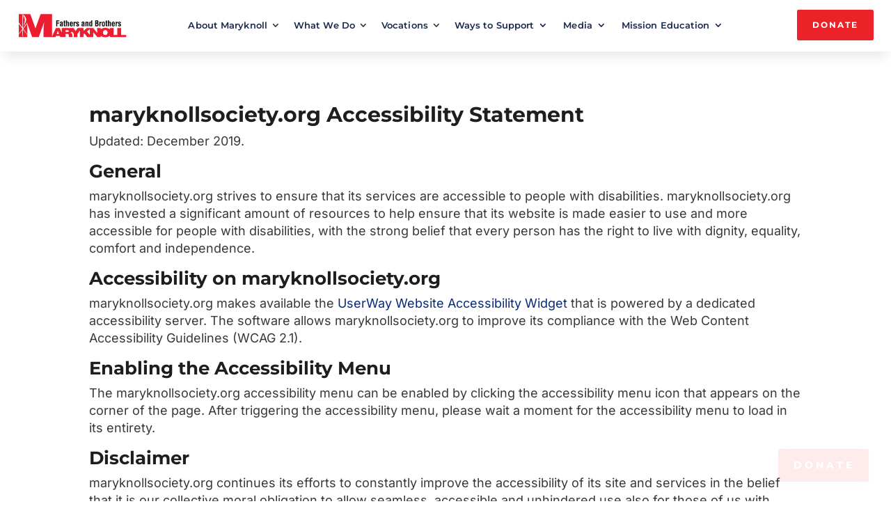

--- FILE ---
content_type: image/svg+xml
request_url: https://maryknollsociety.org/wp-content/uploads/2020/03/Maryknoll-Logo-wht.svg
body_size: 2123
content:
<?xml version="1.0" encoding="utf-8"?>
<!-- Generator: Adobe Illustrator 24.1.0, SVG Export Plug-In . SVG Version: 6.00 Build 0)  -->
<svg version="1.1" id="Layer_1" xmlns="http://www.w3.org/2000/svg" xmlns:xlink="http://www.w3.org/1999/xlink" x="0px" y="0px"
	 viewBox="0 0 317 89.3" style="enable-background:new 0 0 317 89.3;" xml:space="preserve">
<style type="text/css">
	.st0{fill:#FFFFFF;}
</style>
<path class="st0" d="M299.2,71.2V51.8h-10.8v19.4h-10.6V51.8H267v3.7c-2.8-2.6-7.3-4.4-13.4-4.4c-5.5,0-10,1.5-13,4v-3.4h-10.3v8
	l0.4,5.8l-11.8-13.8H213h-4.3h-8.4l-9.5,8.2v-8.2h-5.2H180h-6.3l-5.7,8.6l-5.7-8.6h-12.1l0.3,0.4c-1.9-0.3-4.1-0.4-6.9-0.4H128v12.7
	l-5.9-12.7h-11L100,75.4v-63H67L52.1,52.7L37.3,12.5H3.9V77h24.8V55.1l-0.6-10L27,35.6h0.2L42.5,77h19.2L77,35.6h0.2l-1.4,11.7
	l-0.4,10V77h24.1l0,0h10.6l1.2-3.3h10.8l1.3,3.3h4.9h5.9h4.9v-8.8h3.3c5,0,5.8,1.1,5.8,4.4c0,2.2,0.3,3.9,0.5,4.4h10.9v-0.8
	c-1.3,0-1.1-1.1-1.1-4.4c0-5.1-2.1-5.7-5.6-6.7c2.6-0.5,4.2-1.9,5-3.6l4.8,6.3V77h10.8v-9.3l6.7-8.7v18H191v-8l2.6-2.1l7.9,10.1h7.4
	h5.5h4.8v-8l-0.4-5.8l11.8,13.7h10.1v-3.3c3,2.6,7.5,4,13,4s10.3-1.5,13.4-4.4v3.7h21.4h4.3H314V71h-14.8V71.2z M12.5,12.6
	c0.3,0,0.4,0.1,0.8,0.2c0.4,0.1,0.8,0.3,1.3,0.4c0.5,0.2,1.2,0.6,1.8,0.9c0.6,0.3,1.4,0.8,1.9,1.2s1.4,1.3,1.9,1.8s1.1,1.2,1.7,1.8
	c0.6,0.7,0.8,1.2,1.4,2c0.5,0.8,0.7,1.4,1,2.4c0.4,1,0.5,1.7,0.7,2.8c0.1,1.1,0.1,2.1,0,3.4s-0.3,1.6-0.5,2.5
	c-0.2,0.9-0.5,2-0.8,2.8c-0.3,0.9-0.9,2.1-1.4,3.2c-0.6,1.1-0.5,1.1-0.9,1.8s-1.4,2.1-2,2.7c-0.6,0.7-1.2,1-1.6,1.5
	c-0.5,0.4-0.9,0.7-0.6,0.2c0.2-0.5,0.9-1.9,1.3-2.9c0.4-0.9,0.6-1.3,0.8-2.1c0.3-0.8,0.8-2.6,1.1-3.3c0.2-0.7,0.4-1.6,0.6-2.7
	c0.2-1.1,0.3-1.8,0.3-1.8c0.1-0.7,0-2,0.1-2.8c0-0.8,0-1.1-0.1-1.8c0-0.7-0.1-0.7-0.3-1.6c-0.2-0.9-0.3-1.3-0.6-2
	c-0.2-0.7-0.1-0.5-0.4-1.1s-0.5-1.2-0.9-1.9c-0.3-0.7-1-1.7-1.5-2.5s-1.4-1.7-1.7-2.1c-0.3-0.4-1-0.8-1.2-1.1S12.5,12.7,12.5,12.6
	C12.5,12.7,12.2,12.6,12.5,12.6z M27.1,38l-0.3,3.3l-9.9,12.4l11,15.1l0.6,2.4L16,55.4l-0.2,21.3l-1-3.8l-0.1-16.6L4,69.6l0.8-2.9
	L14.7,54v-0.4L4.2,40.4v-4.2l10.4,14.3l-0.3-35.1l2.1,2.2L16,52.2L27.1,38z M113.4,68.5l3.3-9l3.5,9H113.4z M143.3,62.7H139v-5h5
	c2.5,0,4.3,0.8,4.3,2.6C148.5,62.1,146.7,62.7,143.3,62.7z M201,61.3l7.8-6.1v15.3L201,61.3z M253.6,71.5c-5.2,0-6.4-4-6.4-7.3
	c0-3.2,1.5-7,6.4-7c4.8-0.1,6.6,3.5,6.6,7C260.1,68.5,258.3,71.5,253.6,71.5z"/>
<path class="st0" d="M112,46.6V29.8h8.9v2.5h-5.8v4.3h5.4V39h-5.4v7.6H112z M128.7,46.6c-0.2-0.4-0.2-0.9-0.2-1.3l0,0
	c-0.3,0.5-0.7,0.9-1.2,1.2c-0.4,0.3-0.9,0.4-1.4,0.4c-2.4,0-3.4-1.2-3.4-3.8c0-2.9,2-3.6,4.3-4.5c1.2-0.5,1.7-1.1,1.4-2.1
	c-0.1-0.6-0.6-0.7-1.4-0.7c-1.3,0-1.6,0.7-1.5,1.8h-2.8c0-2.4,0.8-4.1,4.4-4.1c4,0,4.2,2.1,4.2,3.7v7.5c0,0.6,0.1,1.2,0.2,1.8
	L128.7,46.6L128.7,46.6z M128.3,40c-0.7,0.5-1.6,1-2.4,1.6c-0.4,0.4-0.5,1-0.5,1.5c0,1,0.3,1.6,1.4,1.6c1.7,0,1.4-2.2,1.5-3.4V40z
	 M138.4,46.7c-1.7,0.2-4.2,0.4-4.2-2v-8.6H133V34h1.2v-3.5h3V34h1.2v2.1h-1.2V44c0.1,0.5,0.9,0.5,1.2,0.4V46.7z M140.2,46.6V29.8
	h2.9v5.5l0,0c0.8-1.5,2-1.6,2.6-1.6c1.7,0,3,1,2.9,3.2v9.7h-2.9V38c0-1.2-0.1-2-1.2-2.1c-1.1,0-1.5,1-1.4,2.3v8.4H140.2z
	 M151.2,38.4c-0.1-3,1.4-4.7,4.3-4.7c4.1,0,4.5,2.1,4.5,5.6V41h-5.9v1.8c0,1.7,0.7,2,1.5,2c1.1,0,1.4-0.8,1.4-2.4h2.9
	c0.1,2.8-1.1,4.6-4.1,4.6c-3.4,0-4.8-1.6-4.7-5.3v-3.3H151.2z M157,38.7v-1.1c0-1.3-0.4-1.7-1.5-1.7c-1.5,0-1.4,1.1-1.4,2.3v0.5H157
	z M165.3,36.2L165.3,36.2c0.4-0.9,0.8-1.4,1.2-1.8c0.8-0.7,1.4-0.7,1.8-0.7v3.5c-1.6-0.2-2.9,0.2-2.9,2.1v7.3h-2.9V34h2.8
	L165.3,36.2L165.3,36.2z M172.1,42.5c-0.2,2.3,0.7,2.3,1.4,2.3c0.8,0,1.4-0.6,1.2-1.4c0-0.7-0.9-1.1-1.4-1.5l-1.6-1.1
	c-1.5-1-2.4-2.2-2.4-4c0-1.9,1.6-3.1,4.4-3.1c2.8,0,4.1,1.5,4.1,4.2h-2.9c0.1-1.4-0.3-2-1.4-2c-0.7,0-1.2,0.3-1.2,1s0.5,1.1,1.1,1.5
	l2.4,1.6c0.7,0.4,1.9,1.6,2,2.5c0.2,2.2-0.3,4.5-4.3,4.5c-1.6,0-4.5-0.6-4.1-4.5H172.1z M191.1,46.6c-0.2-0.4-0.2-0.9-0.2-1.3l0,0
	c-0.3,0.5-0.7,0.9-1.2,1.2c-0.4,0.3-0.9,0.4-1.4,0.4c-2.4,0-3.4-1.2-3.4-3.8c0-2.9,2.1-3.6,4.3-4.5c1.2-0.5,1.7-1.1,1.4-2.1
	c-0.1-0.6-0.6-0.7-1.4-0.7c-1.3,0-1.6,0.7-1.5,1.8H185c0-2.4,0.8-4.1,4.4-4.1c4,0,4.2,2.1,4.2,3.7v7.5c0,0.6,0.1,1.2,0.2,1.8
	L191.1,46.6L191.1,46.6z M190.7,40c-0.7,0.5-1.6,1-2.4,1.6c-0.4,0.4-0.5,1-0.5,1.5c0,1,0.3,1.6,1.4,1.6c1.7,0,1.4-2.2,1.5-3.4V40z
	 M199.4,35.3L199.4,35.3c0.7-1.5,2-1.6,2.7-1.6c1.7,0,3,1,2.9,3.2v9.7h-2.9v-8.4c0-1.2-0.1-2-1.2-2.1c-1.1,0-1.5,1-1.4,2.3v8.2h-2.9
	V34h2.9v1.3H199.4z M213.1,45.3L213.1,45.3c-0.6,1.3-1.4,1.6-2.6,1.7c-2.5,0-3-2.2-3.1-4.3v-4.6c0.1-3.5,1.2-4.4,3.1-4.5
	c1.2,0,2,0.4,2.6,1.6l0,0c-0.1-0.4-0.1-0.7-0.1-1.1v-4.3h2.9v16.8H213v-1.3H213.1z M213.1,38.7c0-1,0-2.8-1.4-2.8s-1.2,1.2-1.3,2.4
	v4.2c0.1,1.2,0.4,2.2,1.3,2.2c0.9,0,1.4-0.8,1.4-2.2V38.7z M224.4,46.6V29.8h5.1c1.3,0,2.7,0.1,3.6,1.2c0.7,0.9,0.8,1.9,0.8,3
	c0,1.5-0.3,2.9-2,3.5l0,0c1.8,0.2,2.5,1.7,2.5,3.9c0,0.7,0,1.4-0.2,2.1c-0.7,2.1-1.9,3-4.1,3L224.4,46.6L224.4,46.6z M228.1,36.6
	c0.8,0,1.8,0,2.3-0.6c0.3-0.4,0.3-1,0.3-1.8c0-1.3-0.3-1.9-1.7-1.9h-1.5v4.3H228.1z M228.2,44.2c0.7,0,1.3,0.1,1.9-0.2
	c0.9-0.4,1-1.5,1-2.3c0-1.8-0.4-2.6-2.3-2.6h-1.2v5.1H228.2z M239.5,36.2L239.5,36.2c0.4-0.9,0.8-1.4,1.2-1.8
	c0.8-0.7,1.4-0.7,1.8-0.7v3.5c-1.6-0.2-2.9,0.2-2.9,2.1v7.3h-2.9V34h2.8L239.5,36.2L239.5,36.2z M243.9,40.8c0-4.3,0.1-7.1,4.5-7.1
	c4.3,0,4.4,2.8,4.4,7.1c0,4.4-0.6,6.3-4.4,6.2C244.6,47,243.9,45.2,243.9,40.8z M246.9,42.5c0,1.5,0.1,2.2,1.6,2.2
	c1.4,0,1.5-0.7,1.5-2.2v-4.2c0-1.2,0-2.4-1.5-2.4c-1.6,0-1.6,1.2-1.6,2.4V42.5z M259.6,46.7c-1.7,0.2-4.2,0.4-4.2-2v-8.6h-1.2V34
	h1.2v-3.5h3V34h1.2v2.1h-1.2V44c0.1,0.5,0.9,0.5,1.2,0.4L259.6,46.7L259.6,46.7z M261.4,46.6V29.8h2.9v5.5l0,0
	c0.8-1.5,2-1.6,2.6-1.6c1.7,0,3,1,2.9,3.2v9.7H267V38c0-1.2-0.1-2-1.2-2.1c-1.1,0-1.5,1-1.4,2.3v8.4H261.4z M272.4,38.4
	c-0.1-3,1.4-4.7,4.3-4.7c4.1,0,4.5,2.1,4.5,5.6V41h-5.9v1.8c0,1.7,0.7,2,1.5,2c1.1,0,1.4-0.8,1.4-2.4h2.9c0.1,2.8-1.1,4.6-4.1,4.6
	c-3.4,0-4.8-1.6-4.7-5.3v-3.3H272.4z M278.3,38.7v-1.1c0-1.3-0.4-1.7-1.5-1.7c-1.5,0-1.4,1.1-1.4,2.3v0.5H278.3z M286.5,36.2
	L286.5,36.2c0.4-0.9,0.8-1.4,1.2-1.8c0.8-0.7,1.4-0.7,1.8-0.7v3.5c-1.6-0.2-2.9,0.2-2.9,2.1v7.3h-2.9V34h2.8V36.2z M293.3,42.5
	c-0.2,2.3,0.7,2.3,1.4,2.3c0.8,0,1.4-0.6,1.2-1.4c0-0.7-0.9-1.1-1.4-1.5l-1.6-1.1c-1.5-1-2.4-2.2-2.4-4c0-1.9,1.6-3.1,4.4-3.1
	s4.1,1.5,4.1,4.2h-3c0.1-1.4-0.3-2-1.4-2c-0.7,0-1.2,0.3-1.2,1s0.5,1.1,1.1,1.5l2.4,1.6c0.7,0.4,1.9,1.6,2,2.5
	c0.2,2.2-0.3,4.5-4.3,4.5c-1.6,0-4.5-0.6-4.1-4.5H293.3z"/>
</svg>


--- FILE ---
content_type: image/svg+xml
request_url: https://maryknollsociety.org/wp-content/uploads/2020/03/Maryknoll-Logo-Master.svg
body_size: 2123
content:
<?xml version="1.0" encoding="utf-8"?>
<!-- Generator: Adobe Illustrator 24.1.0, SVG Export Plug-In . SVG Version: 6.00 Build 0)  -->
<svg version="1.1" id="Layer_1" xmlns="http://www.w3.org/2000/svg" xmlns:xlink="http://www.w3.org/1999/xlink" x="0px" y="0px"
	 viewBox="0 0 317 89.3" style="enable-background:new 0 0 317 89.3;" xml:space="preserve">
<style type="text/css">
	.st0{fill:#ED1C2E;}
</style>
<path class="st0" d="M299.2,71.2V51.8h-10.8v19.4h-10.6V51.8H267v3.7c-2.8-2.6-7.3-4.4-13.4-4.4c-5.5,0-10,1.5-13,4v-3.4h-10.3v8
	l0.4,5.8l-11.8-13.8h-5.9h-4.3h-8.4l-9.5,8.2v-8.2h-5.2h-5.6h-6.3l-5.7,8.6l-5.7-8.6h-12.1l0.3,0.4c-1.9-0.3-4.1-0.4-6.9-0.4h-15.6
	v12.7l-5.9-12.7h-11l-11.1,23.7v-63H67L52.1,52.7L37.3,12.5H3.9V77h24.8V55.1l-0.6-10L27,35.6h0.2L42.5,77h19.2L77,35.6h0.2
	l-1.4,11.7l-0.4,10V77h24.1l0,0h10.6l1.2-3.3h10.8l1.3,3.3h4.9h5.9h4.9v-8.8h3.3c5,0,5.8,1.1,5.8,4.4c0,2.2,0.3,3.9,0.5,4.4h10.9
	v-0.8c-1.3,0-1.1-1.1-1.1-4.4c0-5.1-2.1-5.7-5.6-6.7c2.6-0.5,4.2-1.9,5-3.6l4.8,6.3v9.2h10.8v-9.3l6.7-8.7v18h10.8v-8l2.6-2.1
	l7.9,10.1h7.4h5.5h4.8v-8l-0.4-5.8l11.8,13.7h10.1v-3.3c3,2.6,7.5,4,13,4c5.5,0,10.3-1.5,13.4-4.4v3.7h21.4h4.3H314v-5.9H299.2z
	 M12.5,12.6c0.3,0,0.4,0.1,0.8,0.2c0.4,0.1,0.8,0.3,1.3,0.4c0.5,0.2,1.2,0.6,1.8,0.9c0.6,0.3,1.4,0.8,1.9,1.2
	c0.5,0.4,1.4,1.3,1.9,1.8c0.5,0.5,1.1,1.2,1.7,1.8c0.6,0.7,0.8,1.2,1.4,2c0.5,0.8,0.7,1.4,1,2.4c0.4,1,0.5,1.7,0.7,2.8
	c0.1,1.1,0.1,2.1,0,3.4c-0.1,1.3-0.3,1.6-0.5,2.5c-0.2,0.9-0.5,2-0.8,2.8c-0.3,0.9-0.9,2.1-1.4,3.2c-0.6,1.1-0.5,1.1-0.9,1.8
	c-0.4,0.7-1.4,2.1-2,2.7c-0.6,0.7-1.2,1-1.6,1.5c-0.5,0.4-0.9,0.7-0.6,0.2c0.2-0.5,0.9-1.9,1.3-2.9c0.4-0.9,0.6-1.3,0.8-2.1
	c0.3-0.8,0.8-2.6,1.1-3.3c0.2-0.7,0.4-1.6,0.6-2.7c0.2-1.1,0.3-1.8,0.3-1.8c0.1-0.7,0-2,0.1-2.8c0-0.8,0-1.1-0.1-1.8
	c0-0.7-0.1-0.7-0.3-1.6c-0.2-0.9-0.3-1.3-0.6-2c-0.2-0.7-0.1-0.5-0.4-1.1c-0.3-0.6-0.5-1.2-0.9-1.9c-0.3-0.7-1-1.7-1.5-2.5
	c-0.5-0.8-1.4-1.7-1.7-2.1c-0.3-0.4-1-0.8-1.2-1.1c-0.2-0.3-2.2-1.8-2.2-1.8S12.2,12.6,12.5,12.6z M27.1,38l-0.3,3.3l-9.9,12.4
	l11,15.1l0.6,2.4L16,55.4l-0.2,21.3l-1-3.8l-0.1-16.6L4,69.6l0.8-2.9L14.7,54l0-0.4L4.2,40.4l0-4.2l10.4,14.3l-0.3-35.1l2.1,2.2
	l-0.4,34.6L27.1,38z M113.4,68.5l3.3-9l3.5,9H113.4z M143.3,62.7h-4.3v-5h5c2.5,0,4.3,0.8,4.3,2.6C148.5,62.1,146.7,62.7,143.3,62.7
	z M201,61.3l7.8-6.1v15.3L201,61.3z M253.6,71.5c-5.2,0-6.4-4-6.4-7.3c0-3.2,1.5-7,6.4-7c4.8-0.1,6.6,3.5,6.6,7
	C260.1,68.5,258.3,71.5,253.6,71.5z"/>
<path d="M112,46.6V29.8h8.9v2.5h-5.8v4.3h5.4V39h-5.4v7.6H112z M128.7,46.6c-0.2-0.4-0.2-0.9-0.2-1.3h0c-0.3,0.5-0.7,0.9-1.2,1.2
	c-0.4,0.3-0.9,0.4-1.4,0.4c-2.4,0-3.4-1.2-3.4-3.8c0-2.9,2-3.6,4.3-4.5c1.2-0.5,1.7-1.1,1.4-2.1c-0.1-0.6-0.6-0.7-1.4-0.7
	c-1.3,0-1.6,0.7-1.5,1.8h-2.8c0-2.4,0.8-4.1,4.4-4.1c4,0,4.2,2.1,4.2,3.7v7.5c0,0.6,0.1,1.2,0.2,1.8H128.7z M128.3,40
	c-0.7,0.5-1.6,1-2.4,1.6c-0.4,0.4-0.5,1-0.5,1.5c0,1,0.3,1.6,1.4,1.6c1.7,0,1.4-2.2,1.5-3.4V40z M138.4,46.7c-1.7,0.2-4.2,0.4-4.2-2
	v-8.6H133V34h1.2v-3.5h3V34h1.2v2.1h-1.2V44c0.1,0.5,0.9,0.5,1.2,0.4V46.7z M140.2,46.6V29.8h2.9v5.5h0c0.8-1.5,2-1.6,2.6-1.6
	c1.7,0,3,1,2.9,3.2v9.7h-2.9V38c0-1.2-0.1-2-1.2-2.1c-1.1,0-1.5,1-1.4,2.3v8.4H140.2z M151.2,38.4c-0.1-3,1.4-4.7,4.3-4.7
	c4.1,0,4.5,2.1,4.5,5.6v1.7h-5.9v1.8c0,1.7,0.7,2,1.5,2c1.1,0,1.4-0.8,1.4-2.4h2.9c0.1,2.8-1.1,4.6-4.1,4.6c-3.4,0-4.8-1.6-4.7-5.3
	V38.4z M157,38.7v-1.1c0-1.3-0.4-1.7-1.5-1.7c-1.5,0-1.4,1.1-1.4,2.3v0.5H157z M165.3,36.2L165.3,36.2c0.4-0.9,0.8-1.4,1.2-1.8
	c0.8-0.7,1.4-0.7,1.8-0.7v3.5c-1.6-0.2-2.9,0.2-2.9,2.1v7.3h-2.9V34h2.8V36.2z M172.1,42.5c-0.2,2.3,0.7,2.3,1.4,2.3
	c0.8,0,1.4-0.6,1.2-1.4c0-0.7-0.9-1.1-1.4-1.5l-1.6-1.1c-1.5-1-2.4-2.2-2.4-4c0-1.9,1.6-3.1,4.4-3.1c2.8,0,4.1,1.5,4.1,4.2h-2.9
	c0.1-1.4-0.3-2-1.4-2c-0.7,0-1.2,0.3-1.2,1c0,0.7,0.5,1.1,1.1,1.5l2.4,1.6c0.7,0.4,1.9,1.6,2,2.5c0.2,2.2-0.3,4.5-4.3,4.5
	c-1.6,0-4.5-0.6-4.1-4.5H172.1z M191.1,46.6c-0.2-0.4-0.2-0.9-0.2-1.3h0c-0.3,0.5-0.7,0.9-1.2,1.2c-0.4,0.3-0.9,0.4-1.4,0.4
	c-2.4,0-3.4-1.2-3.4-3.8c0-2.9,2.1-3.6,4.3-4.5c1.2-0.5,1.7-1.1,1.4-2.1c-0.1-0.6-0.6-0.7-1.4-0.7c-1.3,0-1.6,0.7-1.5,1.8H185
	c0-2.4,0.8-4.1,4.4-4.1c4,0,4.2,2.1,4.2,3.7v7.5c0,0.6,0.1,1.2,0.2,1.8H191.1z M190.7,40c-0.7,0.5-1.6,1-2.4,1.6
	c-0.4,0.4-0.5,1-0.5,1.5c0,1,0.3,1.6,1.4,1.6c1.7,0,1.4-2.2,1.5-3.4V40z M199.4,35.3L199.4,35.3c0.7-1.5,2-1.6,2.7-1.6
	c1.7,0,3,1,2.9,3.2v9.7h-2.9v-8.4c0-1.2-0.1-2-1.2-2.1c-1.1,0-1.5,1-1.4,2.3v8.2h-2.9V34h2.9V35.3z M213.1,45.3L213.1,45.3
	c-0.6,1.3-1.4,1.6-2.6,1.7c-2.5,0-3-2.2-3.1-4.3v-4.6c0.1-3.5,1.2-4.4,3.1-4.5c1.2,0,2,0.4,2.6,1.6h0c-0.1-0.4-0.1-0.7-0.1-1.1v-4.3
	h2.9v16.8h-2.9V45.3z M213.1,38.7c0-1,0-2.8-1.4-2.8c-1.4,0-1.2,1.2-1.3,2.4v4.2c0.1,1.2,0.4,2.2,1.3,2.2c0.9,0,1.4-0.8,1.4-2.2
	V38.7z M224.4,46.6V29.8h5.1c1.3,0,2.7,0.1,3.6,1.2c0.7,0.9,0.8,1.9,0.8,3c0,1.5-0.3,2.9-2,3.5v0c1.8,0.2,2.5,1.7,2.5,3.9
	c0,0.7,0,1.4-0.2,2.1c-0.7,2.1-1.9,3-4.1,3H224.4z M228.1,36.6c0.8,0,1.8,0,2.3-0.6c0.3-0.4,0.3-1,0.3-1.8c0-1.3-0.3-1.9-1.7-1.9
	h-1.5v4.3H228.1z M228.2,44.2c0.7,0,1.3,0.1,1.9-0.2c0.9-0.4,1-1.5,1-2.3c0-1.8-0.4-2.6-2.3-2.6h-1.2v5.1H228.2z M239.5,36.2
	L239.5,36.2c0.4-0.9,0.8-1.4,1.2-1.8c0.8-0.7,1.4-0.7,1.8-0.7v3.5c-1.6-0.2-2.9,0.2-2.9,2.1v7.3h-2.9V34h2.8V36.2z M243.9,40.8
	c0-4.3,0.1-7.1,4.5-7.1c4.3,0,4.4,2.8,4.4,7.1c0,4.4-0.6,6.3-4.4,6.2C244.6,47,243.9,45.2,243.9,40.8z M246.9,42.5
	c0,1.5,0.1,2.2,1.6,2.2c1.4,0,1.5-0.7,1.5-2.2v-4.2c0-1.2,0-2.4-1.5-2.4c-1.6,0-1.6,1.2-1.6,2.4V42.5z M259.6,46.7
	c-1.7,0.2-4.2,0.4-4.2-2v-8.6h-1.2V34h1.2v-3.5h3V34h1.2v2.1h-1.2V44c0.1,0.5,0.9,0.5,1.2,0.4V46.7z M261.4,46.6V29.8h2.9v5.5h0
	c0.8-1.5,2-1.6,2.6-1.6c1.7,0,3,1,2.9,3.2v9.7H267V38c0-1.2-0.1-2-1.2-2.1c-1.1,0-1.5,1-1.4,2.3v8.4H261.4z M272.4,38.4
	c-0.1-3,1.4-4.7,4.3-4.7c4.1,0,4.5,2.1,4.5,5.6v1.7h-5.9v1.8c0,1.7,0.7,2,1.5,2c1.1,0,1.4-0.8,1.4-2.4h2.9c0.1,2.8-1.1,4.6-4.1,4.6
	c-3.4,0-4.8-1.6-4.7-5.3V38.4z M278.3,38.7v-1.1c0-1.3-0.4-1.7-1.5-1.7c-1.5,0-1.4,1.1-1.4,2.3v0.5H278.3z M286.5,36.2L286.5,36.2
	c0.4-0.9,0.8-1.4,1.2-1.8c0.8-0.7,1.4-0.7,1.8-0.7v3.5c-1.6-0.2-2.9,0.2-2.9,2.1v7.3h-2.9V34h2.8V36.2z M293.3,42.5
	c-0.2,2.3,0.7,2.3,1.4,2.3c0.8,0,1.4-0.6,1.2-1.4c0-0.7-0.9-1.1-1.4-1.5l-1.6-1.1c-1.5-1-2.4-2.2-2.4-4c0-1.9,1.6-3.1,4.4-3.1
	c2.8,0,4.1,1.5,4.1,4.2H296c0.1-1.4-0.3-2-1.4-2c-0.7,0-1.2,0.3-1.2,1c0,0.7,0.5,1.1,1.1,1.5l2.4,1.6c0.7,0.4,1.9,1.6,2,2.5
	c0.2,2.2-0.3,4.5-4.3,4.5c-1.6,0-4.5-0.6-4.1-4.5H293.3z"/>
</svg>
